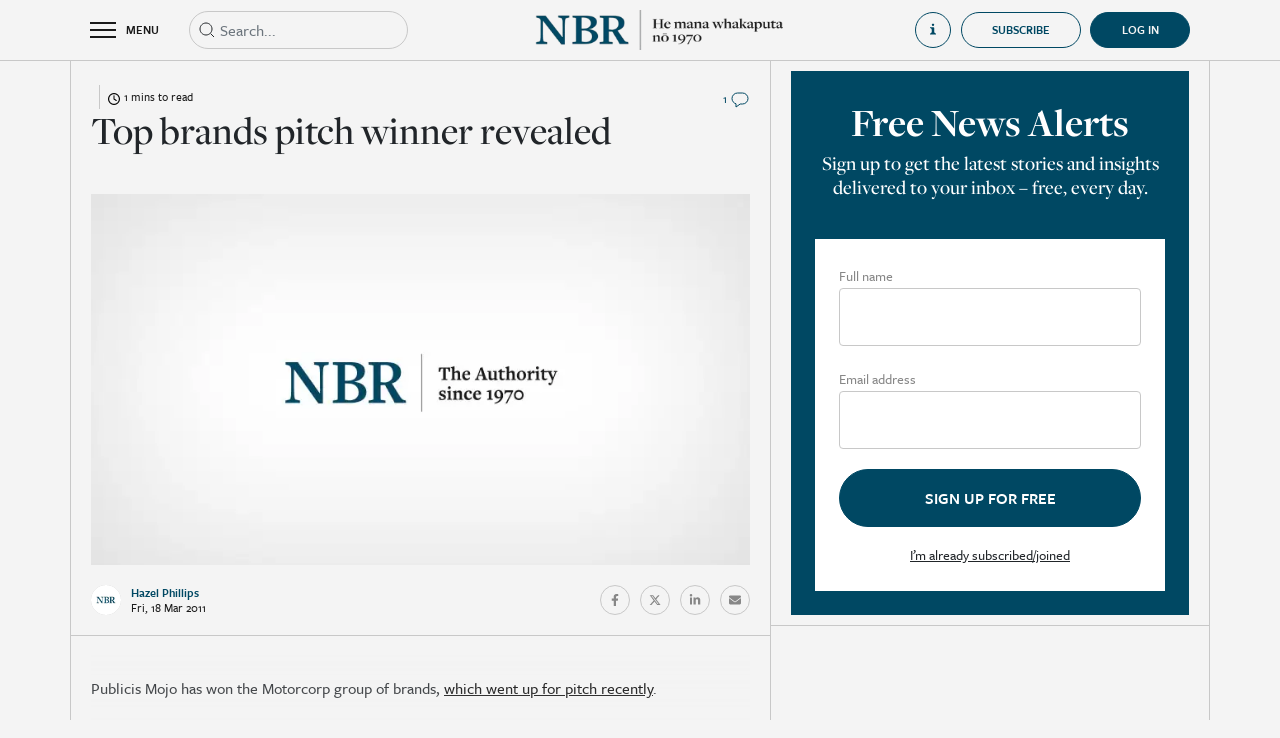

--- FILE ---
content_type: text/html; charset=utf-8
request_url: https://www.nbr.co.nz/top-brands-pitch-winner-revealed/
body_size: 11102
content:
<!DOCTYPE html>
<html lang="en-NZ">
<head>
<link rel="dns-prefetch" href="https://d2xgqyuql1olth.cloudfront.net" />
    <meta http-equiv="X-UA-Compatible" content="IE=edge">
    <meta name="viewport" content="width=device-width,initial-scale=1">
    <meta name="color-scheme" content="light">
    
    <meta name="generator" content="SilverStripe - https://www.silverstripe.org" />
<meta http-equiv="Content-Type" content="text/html; charset=utf-8" />
<meta name="description" content="Read premium business news, economic analysis, and market reporting from New Zealand’s most trusted business newsroom. Subscribe to support independent journalism." />
<link rel="canonical" href="https://www.nbr.co.nz/top-brands-pitch-winner-revealed/" />
<meta name="twitter:card" content="summary" />
<meta name="twitter:title" content="Top brands pitch winner revealed - NBR | Business news &amp; analysis | Independent, ad-free reporting" />
<meta name="twitter:description" content="Read premium business news, economic analysis, and market reporting from New Zealand’s most trusted business newsroom. Subscribe to support independent journalism." />
<meta property="og:type" content="article" />
<meta property="og:url" content="https://www.nbr.co.nz/top-brands-pitch-winner-revealed/" />
<meta property="og:title" content="Top brands pitch winner revealed - NBR | Business news &amp; analysis | Independent, ad-free reporting" />
<meta property="og:description" content="Read premium business news, economic analysis, and market reporting from New Zealand’s most trusted business newsroom. Subscribe to support independent journalism." />
<meta property="og:locale" content="en_NZ" />
<meta property="og:site_name" content="NBR | Business news &amp; analysis | Independent, ad-free reporting" />
<meta property="article:published_time" content="2022-04-25T10:52:49+00:00" />
<meta property="article:modification_time" content="2011-03-17T18:28:15+00:00" />
    <title>Top brands pitch winner revealed</title>
    <base href="https://www.nbr.co.nz/"><!--[if lte IE 6]></base><![endif]-->
    <link rel="shortcut icon" href="https://d2xgqyuql1olth.cloudfront.net/assets/Uploads/2022-05/NBR-favicon.jpeg"/>
    <meta name="apple-mobile-web-app-title" content="NBR">
    <link rel="apple-touch-icon" href="https://d2xgqyuql1olth.cloudfront.net/assets/Uploads/2024-05/appicon_8318.jpeg">
    <meta name="apple-itunes-app"
          content="app-id=1468998738, app-argument=/top-brands-pitch-winner-revealed/">
    <meta property="og:title" content="Top brands pitch winner revealed">
    <meta name="twitter:card" content="summary_large_image"/>
    
        <meta property="og:image" content="https://d2xgqyuql1olth.cloudfront.net/assets/Uploads/2024-05/nbr_placeholder_2899.jpeg">
        <meta property="twitter:image" content="https://d2xgqyuql1olth.cloudfront.net/assets/Uploads/2024-05/nbr_placeholder_2899.jpeg">
    
    <meta property="og:image:width" content="1200">
    <meta property="og:image:height" content="630">
    <style>
    :root {
        --maincolor: #004863;
    }
</style>

    
    <!-- Google Tag Manager -->
    <script>(function (w, d, s, l, i) {
        w[l] = w[l] || [];
        w[l].push({
            'gtm.start':
                new Date().getTime(), event: 'gtm.js'
        });
        var f = d.getElementsByTagName(s)[0],
            j = d.createElement(s), dl = l != 'dataLayer' ? '&l=' + l : '';
        j.async = true;
        j.src =
            'https://www.googletagmanager.com/gtm.js?id=' + i + dl;
        f.parentNode.insertBefore(j, f);
    })(window, document, 'script', 'dataLayer', 'GTM-TQ8F7Z8');
    </script>
    <!-- End Google Tag Manager -->


<link rel="stylesheet" type="text/css" href="https://cdn.jsdelivr.net/combine/npm/bootstrap@4.6.1/dist/css/bootstrap.min.css,npm/bootstrap-datepicker@1.9.0/dist/css/bootstrap-datepicker.min.css,npm/owl.carousel@2.3.4/dist/assets/owl.carousel.min.css,npm/daterangepicker@3.1.0/daterangepicker.css" />
<link rel="stylesheet" type="text/css" href="https://d2xgqyuql1olth.cloudfront.net/_resources/themes/nbr/css/audioplayer.css?m=1769022398" />
<link rel="stylesheet" type="text/css" href="https://d2xgqyuql1olth.cloudfront.net/_resources/themes/nbr/css/notify.style.css?m=1769022398" />
<link rel="stylesheet" type="text/css" href="https://d2xgqyuql1olth.cloudfront.net/_resources/themes/nbr/css/style.css?m=1769022398" />
<link rel="preload" href="https://use.typekit.net/top8lip.css" as="style" onload="this.onload=null;this.rel='stylesheet'">
    <noscript><link rel="stylesheet" href="https://use.typekit.net/top8lip.css"></noscript>
<link rel="preload" href="https://fonts.googleapis.com/icon?family=Material+Icons&display=swap" as="style" onload="this.onload=null;this.rel='stylesheet'">
    <noscript><link rel="stylesheet" href="https://fonts.googleapis.com/icon?family=Material+Icons&display=swap"></noscript>
<script src="https://quoteapi.com/lib/1.15.18/quoteapi.js" data-quoteapi="appID=072ab978d6d68b8b preload.enable=true"></script>
</head>
<body class="Article subscriber" onselectstart='return false;' oncopy="return false" onpaste="return false" oncut="return false"
      dir="ltr">


    <!-- Google Tag Manager (noscript) -->
    <noscript>
        <iframe src="https://www.googletagmanager.com/ns.html?id=GTM-TQ8F7Z8"
                height="0" width="0" style="display:none;visibility:hidden"></iframe>
    </noscript>
    <!-- End Google Tag Manager (noscript) -->



<div class="page-wrap">

<div class="page-overlay toggle-menu"></div>

    <div class="overlayGuide d-none">
        <div class="d-flex align-items-center justify-content-center h-100">
            <div style="width: 50vw; height: 50vh" class="position-relative">
                <div class="d-flex align-items-center justify-content-center">
                    <div class="d-flex justify-content-center align-items-center mb-3 close-nbr-guide">
                        <i class="material-icons" style="font-size: 40px; color: white">close</i>
                    </div>
                </div>
                <div class="iframe-wrapper embed-container position-relative h-100">
                    <iframe src="https://player.vimeo.com/video/740317225" id="howToGuideHomeVideo"
                            allow="autoplay; fullscreen" frameborder="0" webkitallowfullscreen mozallowfullscreen
                            allowfullscreen></iframe>
                </div>
            </div>
        </div>
    </div>

<div class="header-wrap">
    <header class="header">
        <div class="container">
            <div class="row align-items-center">
                <div class="col d-flex align-items-center">
                    <div class="toggle-menu header-toggle-menu d-flex align-items-center">
                        <div class="burger-container">
                            <div class="burger">
                                <div class="bar topBar"></div>
                                <div class="bar midBar"></div>
                                <div class="bar botBar"></div>
                            </div>
                        </div>
                        <span>MENU</span>
                    </div>
                    
                        
                        <div class="header-search position-relative">
                            <form action="https://www.nbr.co.nz/search" type="get" class="headerSearchForm">
                                <div class="input-wrap mb-0">
                                    <input type="text" name="q" class="form-control elasticAutocomplete expand-on-focus"
                                           placeholder="Search...">
                                </div>
                                <svg width="20px" height="20px" viewBox="0 0 20 20" version="1.1"
                                     xmlns="http://www.w3.org/2000/svg">
                                    <g id="Icons-/-Search" stroke="none" stroke-width="1" fill="none"
                                       fill-rule="evenodd"
                                       stroke-linejoin="round">
                                        <path
                                            d="M9,15 C12.3137085,15 15,12.3137085 15,9 C15,5.6862915 12.3137085,3 9,3 C5.6862915,3 3,5.6862915 3,9 C3,12.3137085 5.6862915,15 9,15 Z M17,17 L13.5,13.5"
                                            id="Combined-Shape" stroke="currentColor"></path>
                                    </g>
                                </svg>
                            </form>
                            <div class="w-100 position-absolute d-flex flex-column elasticAutocompleteResults"
                                 style="background-color: #f4f4f4; z-index: 10">

                            </div>
                        </div>
                    
                </div>
                <div class="col-auto">
                    <a href="https://www.nbr.co.nz/">
                        <div class="show-on-transparent">
                            <img src="https://d2xgqyuql1olth.cloudfront.net/assets/Uploads/2024-09/White-Te-Wiki-NBR-Logo-BOS.webp">
                        </div>
                        <img src="https://d2xgqyuql1olth.cloudfront.net/assets/Uploads/2024-09/Short-Te-Wiki-NBR-Mast-head-2.webp">
                    </a>
                </div>
                <div class="col d-none d-xl-flex align-items-center justify-content-end">
                    
                        <div
                            class="open-how-to-guide d-flex align-items-center justify-content-start">
                            <div class="d-flex align-items-center">
                                <svg width="20" height="20" viewBox="0 0 20 20" fill="currentColor"
                                     xmlns="http://www.w3.org/2000/svg">
                                    <path
                                        d="M5 7V8.5C5 8.5 7.85714 8.5 7.85714 11.5V14.5C7.85714 17.5 5 17.5 5 17.5V19H15V17.5C15 17.5 12 17.5 12 14.5V8.5C12 7.75 11.2857 7 10.5714 7H5Z"
                                        fill="currentColor"/>
                                    <circle cx="10" cy="3" r="2" fill="currentColor"/>
                                </svg>
                                <span class="ml-3">How to guide</span>
                            </div>
                        </div>
                    
                    
                        
                            <a href="https://www.nbr.co.nz/subscriptions?promoId=1">
    <button
        class="btn nbr-btn">
        Subscribe
    </button>
</a>

                        
                    
                    <div style="margin-left: 9px"
                         >
                        
                            <a href="Security/login?BackURL=/top-brands-pitch-winner-revealed/"
                               class="d-flex align-items-center justify-content-center user-collapsible-icon-login active">
                                <div class="d-flex align-items-center">
                                    <span>Log in</span>
                                </div>
                            </a>
                        
                    </div>
                </div>
                <div class="col d-flex d-xl-none align-items-center justify-content-end">
                    
                </div>
            </div>
        </div>
        <div class="header-menu">
            <div class="inner">
                <div class="container-fluid mobile-search d-xl-none">
                    <div class="d-flex">
                        <div class="header-search position-relative d-block">
                            <form action="https://www.nbr.co.nz/search" type="get" class="headerSearchForm">
                                <div class="input-wrap mb-0">
                                    <input type="text" name="q" class="form-control elasticAutocomplete"
                                           placeholder="Search...">
                                </div>
                                <svg width="20px" height="20px" viewBox="0 0 20 20" version="1.1"
                                     xmlns="http://www.w3.org/2000/svg">
                                    <g id="Icons-/-Search" stroke="none" stroke-width="1" fill="none"
                                       fill-rule="evenodd" stroke-linejoin="round">
                                        <path
                                            d="M9,15 C12.3137085,15 15,12.3137085 15,9 C15,5.6862915 12.3137085,3 9,3 C5.6862915,3 3,5.6862915 3,9 C3,12.3137085 5.6862915,15 9,15 Z M17,17 L13.5,13.5"
                                            id="Combined-Shape" stroke="currentColor"></path>
                                    </g>
                                </svg>
                            </form>
                        </div>
                        <div class="col-auto px-0">
                            <div
                                class="open-how-to-guide d-flex align-items-center justify-content-start">
                                <div class="d-flex align-items-center">
                                    <svg width="20" height="20" viewBox="0 0 20 20" fill="none"
                                         xmlns="http://www.w3.org/2000/svg">
                                        <path
                                            d="M5 7V8.5C5 8.5 7.85714 8.5 7.85714 11.5V14.5C7.85714 17.5 5 17.5 5 17.5V19H15V17.5C15 17.5 12 17.5 12 14.5V8.5C12 7.75 11.2857 7 10.5714 7H5Z"
                                            fill="currentColor"/>
                                        <circle cx="10" cy="3" r="2" fill="currentColor"/>
                                    </svg>
                                    <span class="ml-3">How to guide</span>
                                </div>
                            </div>
                        </div>
                        
                    </div>
                </div>
                <div class="container-fluid d-flex justify-content-center homeLinkTopContainer">
                    <div class="container">
                        <a href="home" class="d-flex justify-content-start align-items-center noHoverLink">
                            <svg width="14" height="14" viewBox="0 0 14 14" fill="none"
                                 xmlns="http://www.w3.org/2000/svg">
                                <g id="Icons-/-Home">
                                    <path id="Rectangle" fill-rule="evenodd" clip-rule="evenodd"
                                          d="M1.3999 5.40002L6.9999 1.40002L12.5999 5.40002V12.6H8.5999V7.80002H5.3999V12.6H1.3999V5.40002Z"
                                          fill="currentColor" stroke="currentColor" stroke-linejoin="round"/>
                                </g>
                            </svg>
                            <span class="ml-2">Home</span>
                        </a>
                    </div>
                </div>
                <div class="container-fluid d-flex justify-content-center headerLinkTileTopContainer">
                    <div class="container d-flex py-3 px-0">
                        
                            <a class="headerLinkTileContainer pt-3 pt-md-0 " href="the-nbr-list?utm_source=nbr.co.nz&amp;utm_medium=hamburger&amp;utm_campaign=hamburger&amp;utm_content=TheNBRListButton">
                                <div>
                                    <div class="headerLinkTile d-flex justify-content-start align-items-end"
                                         style="background: linear-gradient(0deg, rgba(0, 0, 0, 0.50) 0%, rgba(0, 0, 0, 0.50) 100%), url(https://d2xgqyuql1olth.cloudfront.net/assets/Uploads/2023-08/0e822d51c88fd432b845660d11b46dd1.jpeg), lightgray; background-position: center; background-size: cover">
                                        <span>The NBR Rich List</span>
                                    </div>
                                </div>
                            </a>
                        
                            <a class="headerLinkTileContainer pt-3 pt-md-0 " href="marketplace?utm_source=nbr.co.nz&amp;utm_medium=hamburger&amp;utm_campaign=hamburger&amp;utm_content=MarketplaceButton">
                                <div>
                                    <div class="headerLinkTile d-flex justify-content-start align-items-end"
                                         style="background: linear-gradient(0deg, rgba(0, 0, 0, 0.50) 0%, rgba(0, 0, 0, 0.50) 100%), url(https://d2xgqyuql1olth.cloudfront.net/assets/Uploads/2023-08/d9136153abd8a8f8887cbc49dfa30e40.jpeg), lightgray; background-position: center; background-size: cover">
                                        <span>NBR Marketplace</span>
                                    </div>
                                </div>
                            </a>
                        
                            <a class="headerLinkTileContainer pt-3 pt-md-0 " href="nbr-view?utm_source=nbr.co.nz&amp;utm_medium=hamburger&amp;utm_campaign=hamburger&amp;utm_content=NBRVideoButton">
                                <div>
                                    <div class="headerLinkTile d-flex justify-content-start align-items-end"
                                         style="background: linear-gradient(0deg, rgba(0, 0, 0, 0.50) 0%, rgba(0, 0, 0, 0.50) 100%), url(https://d2xgqyuql1olth.cloudfront.net/assets/Uploads/2023-08/48ee34a66a386344cd164870c3eea506.jpeg), lightgray; background-position: center; background-size: cover">
                                        <span>NBR Video</span>
                                    </div>
                                </div>
                            </a>
                        
                    </div>
                </div>
                
                    <div class="menu-items">
                        <div class="container">
                            <div class="row">
                                
                                    <div class="col-xl-4 item-group">
                                        <h3 class="size-3">Categories</h3>
                                        <div class="row">
                                            
                                            
                                                
                                                    <a href="/business/" class="col-6">
                                                        <span>General Business</span>
                                                    </a>
                                                
                                                    <a href="/investment/" class="col-6">
                                                        <span>Investment</span>
                                                    </a>
                                                
                                                    <a href="/economics/" class="col-6">
                                                        <span>Economics</span>
                                                    </a>
                                                
                                                    <a href="/te-ao-maori/" class="col-6">
                                                        <span>Te Ao Māori</span>
                                                    </a>
                                                
                                                    <a href="/politics/" class="col-6">
                                                        <span>Politics</span>
                                                    </a>
                                                
                                                    <a href="/infrastructure/" class="col-6">
                                                        <span>Infrastructure</span>
                                                    </a>
                                                
                                                    <a href="/australia/" class="col-6">
                                                        <span>Australia</span>
                                                    </a>
                                                
                                                    <a href="/tech/" class="col-6">
                                                        <span>Tech &amp; Innovation</span>
                                                    </a>
                                                
                                                    <a href="/finance/" class="col-6">
                                                        <span>Finance</span>
                                                    </a>
                                                
                                                    <a href="/law/" class="col-6">
                                                        <span>Law</span>
                                                    </a>
                                                
                                                    <a href="/professional-services/" class="col-6">
                                                        <span>Professional Services</span>
                                                    </a>
                                                
                                                    <a href="/primary-industries/" class="col-6">
                                                        <span>Primary Industries</span>
                                                    </a>
                                                
                                                    <a href="/retail/" class="col-6">
                                                        <span>Retail</span>
                                                    </a>
                                                
                                                    <a href="/property/" class="col-6">
                                                        <span>Property</span>
                                                    </a>
                                                
                                                    <a href="/deals/" class="col-6">
                                                        <span>Deals</span>
                                                    </a>
                                                
                                                    <a href="/marketing-and-media/" class="col-6">
                                                        <span>Marketing &amp; Media</span>
                                                    </a>
                                                
                                                    <a href="/tourism/" class="col-6">
                                                        <span>Tourism</span>
                                                    </a>
                                                
                                                    <a href="/energy/" class="col-6">
                                                        <span>Energy</span>
                                                    </a>
                                                
                                                    <a href="/luxury-property/" class="col-6">
                                                        <span>Luxury Property</span>
                                                    </a>
                                                
                                                    <a href="/nz-aviation-news/" class="col-6">
                                                        <span>Aviation News</span>
                                                    </a>
                                                
                                                    <a href="/comings-and-goings/" class="col-6">
                                                        <span>Comings &amp; Goings</span>
                                                    </a>
                                                
                                                
                                            
                                        </div>
                                    </div>
                                
                                    <div class="col-xl-4 item-group">
                                        <h3 class="size-3">Analysis</h3>
                                        <div class="row">
                                            
                                                <a href="https://www.nbr.co.nz/category/analysis" class="col-6">
                                                    <span>All</span>
                                                </a>
                                            
                                            
                                                
                                                    <a href="/economy-matters/" class="col-6">
                                                        <span>Economy Matters</span>
                                                    </a>
                                                
                                                    <a href="/edwards-on-politics/" class="col-6">
                                                        <span>Edwards on Politics</span>
                                                    </a>
                                                
                                                    <a href="/hunters-corner/" class="col-6">
                                                        <span>Hunter’s Corner</span>
                                                    </a>
                                                
                                                    <a href="/last-word/" class="col-6">
                                                        <span>Last Word</span>
                                                    </a>
                                                
                                                    <a href="/margin-call/" class="col-6">
                                                        <span>Margin Call</span>
                                                    </a>
                                                
                                                    <a href="/on-the-money/" class="col-6">
                                                        <span>On the Money</span>
                                                    </a>
                                                
                                                    <a href="/shoeshine/" class="col-6">
                                                        <span>Shoeshine</span>
                                                    </a>
                                                
                                                    <a href="/underarm/" class="col-6">
                                                        <span>Underarm</span>
                                                    </a>
                                                
                                                    <a href="/nbr-focus/" class="col-6">
                                                        <span>NBR Focus</span>
                                                    </a>
                                                
                                                
                                            
                                        </div>
                                    </div>
                                
                                    <div class="col-xl-4 item-group">
                                        <h3 class="size-3">Featured</h3>
                                        <div class="row">
                                            
                                            
                                                
                                                    <a href="marketplace" class="col-6">
                                                        <span>NBR Marketplace</span>
                                                    </a>
                                                
                                                    <a href="https://www.nbr.co.nz/local-edge/" class="col-6">
                                                        <span>Local Edge</span>
                                                    </a>
                                                
                                                    <a href="nbr-view" class="col-6">
                                                        <span>NBR Video</span>
                                                    </a>
                                                
                                                    <a href="toil-and-trouble" class="col-6">
                                                        <span>Toil &amp; Trouble</span>
                                                    </a>
                                                
                                                    <a href="beehive-banter" class="col-6">
                                                        <span>Beehive Banter</span>
                                                    </a>
                                                
                                                    <a href="morning-brew" class="col-6">
                                                        <span>Morning Brew</span>
                                                    </a>
                                                
                                                    <a href="dollars-and-sense" class="col-6">
                                                        <span>Dollars &amp; Sense</span>
                                                    </a>
                                                
                                                    <a href="entrepreneurs" class="col-6">
                                                        <span>Entrepreneurs</span>
                                                    </a>
                                                
                                                    <a href="https://www.nbr.co.nz/the-grind/" class="col-6">
                                                        <span>The Grind</span>
                                                    </a>
                                                
                                                    <a href="market-outlook" class="col-6">
                                                        <span>Market Outlook</span>
                                                    </a>
                                                
                                                    <a href="https://www.nbr.co.nz/executive-health/" class="col-6">
                                                        <span>Executive Health</span>
                                                    </a>
                                                
                                                    <a href="https://www.nbr.co.nz/market-review" class="col-6">
                                                        <span>Market Review</span>
                                                    </a>
                                                
                                                    <a href="https://www.nbr.co.nz/students-say/" class="col-6">
                                                        <span>Students’ Say</span>
                                                    </a>
                                                
                                                    <a href="the-nbr-podcast" class="col-6">
                                                        <span>The NBR Podcast</span>
                                                    </a>
                                                
                                                    <a href="category/opinion-archive" class="col-6">
                                                        <span>Opinion (Archive)</span>
                                                    </a>
                                                
                                                    <a href="nbr-radar" class="col-6">
                                                        <span>NBR Radar (Archive)</span>
                                                    </a>
                                                
                                                    <a href="private-bin-2" class="col-6">
                                                        <span>Private Bin</span>
                                                    </a>
                                                
                                                    <a href="nz-aviation-news-back-issues" class="col-6">
                                                        <span>NZ Aviation News (Archive)</span>
                                                    </a>
                                                
                                                    <a href="the-nbr-list/archive" class="col-6">
                                                        <span>NBR Rich List (Archive)</span>
                                                    </a>
                                                
                                                    <a href="your-business" class="col-6">
                                                        <span>Your Business</span>
                                                    </a>
                                                
                                                    <a href="audio-articles" class="col-6">
                                                        <span>Audio Articles</span>
                                                    </a>
                                                
                                                    <a href="the-nbr-list" class="col-6">
                                                        <span>The NBR Rich List</span>
                                                    </a>
                                                
                                            
                                        </div>
                                    </div>
                                
                                
                                    
                                
                            </div>
                        </div>
                    </div>
                
            </div>
        </div>
    </header>
</div>

    



    
    


<input type="hidden" value="13168" class="article-id">

    

<div class="container page-article">
    <div class="row section-row">

        
        <div class="col section">
            <div class="before-article-content pt-4">
                <div class="row align-items-center justify-content-between row-category">
                    <div
                        class="d-flex align-items-center col-auto">
                        <a href="" class="text-category"></a>
                        <div class="time-to-read d-flex justify-content-center align-items-center ml-2 pl-2">
                            <div>
                                <svg xmlns="http://www.w3.org/2000/svg" viewBox="0 0 512 512">
                                    <path
                                        d="M464 256A208 208 0 1 1 48 256a208 208 0 1 1 416 0zM0 256a256 256 0 1 0 512 0A256 256 0 1 0 0 256zM232 120V256c0 8 4 15.5 10.7 20l96 64c11 7.4 25.9 4.4 33.3-6.7s4.4-25.9-6.7-33.3L280 243.2V120c0-13.3-10.7-24-24-24s-24 10.7-24 24z"/>
                                </svg>
                            </div>
                            <span class="pl-1">
                                1 mins to read
                            </span>
                        </div>
                    </div>
                    <div class="col-auto d-flex align-items-center">
                        
    <a href="/top-brands-pitch-winner-revealed/#comments">
        
            <span class="size-7">1</span>
        
        <img src="https://d2xgqyuql1olth.cloudfront.net/_resources/themes/nbr/../../../svg/svgcolor/comment.svg">
    </a>




                    </div>
                </div>
                <h1 class="size-2">Top brands pitch winner revealed</h1>
                <p class="text-description"><br />
</p>
                
                    <!-- 13168 , ,  ,  -->

    <div class="frame landscape embed-container">
        
            
                <div class="bg-holder" style="background-image:url('https://d2xgqyuql1olth.cloudfront.net/assets/Uploads/2024-05/nbr_placeholder_2899.jpeg');"></div>
            
        
    </div>


                
                
                <div class="d-flex align-items-center justify-content-between flex-column flex-sm-row">
                    
                        <div class="journalist-info">
                            <div class="d-flex align-items-center">
                                <div class="frame circle ">
    <div class="bg-holder"
         style="background-image:url('https://d2xgqyuql1olth.cloudfront.net/assets/Uploads/2024-05/NBR-profile_7559.jpeg');"></div>

</div>
<div>
    <span class="d-block journalist-name">Hazel Phillips<br /></span>
    <span class="d-block date-small">Fri, 18 Mar 2011</span>
</div>

                            </div>
                        </div>
                    
                    <div class="article-share pb-3 pb-sm-0">
                        <div class="d-flex align-items-center">
                            
                                
                            
                            <a href="https://www.facebook.com/sharer/sharer.php?u=https://www.nbr.co.nz/top-brands-pitch-winner-revealed/"
                               class="social-round d-flex align-items-center justify-content-center" target="_blank">
                                <svg aria-hidden="true" focusable="false" data-prefix="fab" data-icon="facebook-f"
                                     class="svg-inline--fa fa-facebook-f fa-w-10" role="img"
                                     xmlns="http://www.w3.org/2000/svg" viewBox="0 0 320 512">
                                    <path fill="currentColor"
                                          d="M279.14 288l14.22-92.66h-88.91v-60.13c0-25.35 12.42-50.06 52.24-50.06h40.42V6.26S260.43 0 225.36 0c-73.22 0-121.08 44.38-121.08 124.72v70.62H22.89V288h81.39v224h100.17V288z"></path>
                                </svg>
                            </a>
                            <a href="https://twitter.com/intent/tweet?text=https://www.nbr.co.nz/top-brands-pitch-winner-revealed/"
                               class="social-round d-flex align-items-center justify-content-center" target="_blank">
                                <svg aria-hidden="true" focusable="false" data-prefix="fab" data-icon="twitter"
                                     class="svg-inline--fa fa-twitter fa-w-16" role="img" xmlns="http://www.w3.org/2000/svg"
                                     viewBox="0 0 512 512">
                                    <path fill="currentColor"
                                          d="M389.2 48h70.6L305.6 224.2 487 464H345L233.7 318.6 106.5 464H35.8L200.7 275.5 26.8 48H172.4L272.9 180.9 389.2 48zM364.4 421.8h39.1L151.1 88h-42L364.4 421.8z"></path>
                                </svg>
                            </a>
                            <a href="https://www.linkedin.com/shareArticle?url=https://www.nbr.co.nz/top-brands-pitch-winner-revealed/"
                               class="social-round d-flex align-items-center justify-content-center" target="_blank">
                                <svg aria-hidden="true" focusable="false" data-prefix="fab" data-icon="linkedin-in"
                                     class="svg-inline--fa fa-linkedin-in fa-w-14" role="img"
                                     xmlns="http://www.w3.org/2000/svg" viewBox="0 0 448 512">
                                    <path fill="currentColor"
                                          d="M100.28 448H7.4V148.9h92.88zM53.79 108.1C24.09 108.1 0 83.5 0 53.8a53.79 53.79 0 0 1 107.58 0c0 29.7-24.1 54.3-53.79 54.3zM447.9 448h-92.68V302.4c0-34.7-.7-79.2-48.29-79.2-48.29 0-55.69 37.7-55.69 76.7V448h-92.78V148.9h89.08v40.8h1.3c12.4-23.5 42.69-48.3 87.88-48.3 94 0 111.28 61.9 111.28 142.3V448z"></path>
                                </svg>
                            </a>
                            <a href="mailto:?subject=Top brands pitch winner revealed&body=https://www.nbr.co.nz/top-brands-pitch-winner-revealed/"
                               class="social-round d-flex align-items-center justify-content-center" target="_blank">
                                <svg xmlns="http://www.w3.org/2000/svg" viewBox="0 0 512 512">
                                    <!--! Font Awesome Pro 6.1.1 by @fontawesome - https://fontawesome.com License - https://fontawesome.com/license (Commercial License) Copyright 2022 Fonticons, Inc. -->
                                    <path fill="currentColor"
                                          d="M464 64C490.5 64 512 85.49 512 112C512 127.1 504.9 141.3 492.8 150.4L275.2 313.6C263.8 322.1 248.2 322.1 236.8 313.6L19.2 150.4C7.113 141.3 0 127.1 0 112C0 85.49 21.49 64 48 64H464zM217.6 339.2C240.4 356.3 271.6 356.3 294.4 339.2L512 176V384C512 419.3 483.3 448 448 448H64C28.65 448 0 419.3 0 384V176L217.6 339.2z"/>
                                </svg>
                            </a>
                            
                                
                            
                        </div>
                    </div>
                </div>
            </div>
            
        
        <div class="d-block d-xl-none key-points-top-border">
            

        </div>
        <div class="row article-content styled-content pb-4">
            <div class="col-12">
                
                    <p>
	Publicis Mojo has won the Motorcorp group of brands, <a href="http://www.nbr.co.nz/article/hold-til-monday-special-group-loses-account-portfolio-top-brands-goes-pitch-hp-p-86959" target="_blank">which went up for pitch recently</a>.</p>
<p>
	Its sister media arm ZenithOptimedia has won the media buying.</p>
<p>
	The win covers all brands: Jaguar, Land Rover, Range Rover, Renault, and Volvo.</p>
<p>
	It won against Shine, incumbent River and</p>
                
                
                    
                        <div class="paywall-wrap text-center">
    
        <div class="text-center">
            <h4 class="size-4">Want to read more? It's easy.</h4>
            <h2 class="size-2">Choose your subscription</h2>
        </div>
        
            <h5 class="size-5">Already have an account? <a href="https://www.nbr.co.nz/Security/login?BackURL=/top-brands-pitch-winner-revealed/">Login</a></h5>
        
        
            <div class="products-tab">
                <div class="product-list is-active">
                    <div class="d-lg-flex flex-wrap justify-content-center products pt-4">
                        
                            
                        
                            
                        
                            
                        
                            
                                <div class="item">
                                    <div class="item-wrapper m-0 p-0 d-flex flex-column justify-content-between h-full">
                                        <div class="top mb-0">
                                            <h4 class="size-4">Smartphone Only Subscription</h4>
                                            
                                                <h4 class="size-4 price">NZ$29.95 / monthly</h4>
                                            
                                        </div>
                                        <div>
                                            <button class="nbr-btn nbr-btn-blue size-7 subscribe" type="button"
                                                    productID="3">
                                                <span>Subscribe Now</span>
                                            </button>
                                        </div>

                                    </div>
                                </div>
                            
                        
                            
                                <div class="item">
                                    <div class="item-wrapper m-0 p-0 d-flex flex-column justify-content-between h-full">
                                        <div class="top mb-0">
                                            <h4 class="size-4">Monthly Premium Online Subscription</h4>
                                            
                                                <h4 class="size-4 price">NZ$49.95 / monthly</h4>
                                            
                                        </div>
                                        <div>
                                            <button class="nbr-btn nbr-btn-blue size-7 subscribe" type="button"
                                                    productID="2">
                                                <span>Subscribe Now</span>
                                            </button>
                                        </div>

                                    </div>
                                </div>
                            
                        
                            
                                <div class="item">
                                    <div class="item-wrapper m-0 p-0 d-flex flex-column justify-content-between h-full">
                                        <div class="top mb-0">
                                            <h4 class="size-4">Smartphone Only Annual Subscription</h4>
                                            
                                                <h4 class="size-4 price">NZ$299.00 / yearly</h4>
                                            
                                        </div>
                                        <div>
                                            <button class="nbr-btn nbr-btn-blue size-7 subscribe" type="button"
                                                    productID="17">
                                                <span>Subscribe Now</span>
                                            </button>
                                        </div>

                                    </div>
                                </div>
                            
                        
                            
                                <div class="item">
                                    <div class="item-wrapper m-0 p-0 d-flex flex-column justify-content-between h-full">
                                        <div class="top mb-0">
                                            <h4 class="size-4">Yearly Premium Online Subscription</h4>
                                            
                                                <h4 class="size-4 price">NZ$499.00 / yearly</h4>
                                            
                                        </div>
                                        <div>
                                            <button class="nbr-btn nbr-btn-blue size-7 subscribe" type="button"
                                                    productID="1">
                                                <span>Subscribe Now</span>
                                            </button>
                                        </div>

                                    </div>
                                </div>
                            
                        
                    </div>
                </div>
                <div class="product-list">
                    <div class="row justify-content-center products">
                        
                            <div class="group-item col-12 col-xl-5">
                                <h4 class="size-4">Premium Group Membership 10 Users</h4>
                                <h4 class="size-4 price">NZ$385<small>+GST</small> / monthly</h4>
                                <span class="styled-content">$38.5 per user - Pay by monthly
                                    credit card debit</span>
                                <div>
                                    <button class="nbr-btn nbr-btn-blue size-7 subscribe" type="button" productID="4">
                                        <span>Subscribe Now</span>
                                    </button>
                                </div>
                            </div>
                        
                            <div class="group-item col-12 col-xl-5">
                                <h4 class="size-4">Premium Group Membership 20 Users</h4>
                                <h4 class="size-4 price">NZ$660<small>+GST</small> / monthly</h4>
                                <span class="styled-content">$33 per user - Pay by monthly
                                    credit card debit</span>
                                <div>
                                    <button class="nbr-btn nbr-btn-blue size-7 subscribe" type="button" productID="5">
                                        <span>Subscribe Now</span>
                                    </button>
                                </div>
                            </div>
                        
                            <div class="group-item col-12 col-xl-5">
                                <h4 class="size-4">Premium Group Membership 50 Users</h4>
                                <h4 class="size-4 price">NZ$1375<small>+GST</small> / monthly</h4>
                                <span class="styled-content">$27.5 per user - Pay by monthly
                                    credit card debit</span>
                                <div>
                                    <button class="nbr-btn nbr-btn-blue size-7 subscribe" type="button" productID="6">
                                        <span>Subscribe Now</span>
                                    </button>
                                </div>
                            </div>
                        
                            <div class="group-item col-12 col-xl-5">
                                <h4 class="size-4">Premium Group Membership 100 Users</h4>
                                <h4 class="size-4 price">NZ$2100<small>+GST</small> / monthly</h4>
                                <span class="styled-content">$21 per user - Pay by monthly
                                    credit card debit</span>
                                <div>
                                    <button class="nbr-btn nbr-btn-blue size-7 subscribe" type="button" productID="7">
                                        <span>Subscribe Now</span>
                                    </button>
                                </div>
                            </div>
                        
                    </div>
                </div>
                <div class="product-list">
                    <div class="d-md-flex justify-content-center products">
                        
                            <div class="item">
                                <h4 class="size-4">Yearly Premium Online Subscription + NBR Marketplace</h4>
                                <h4 class="size-4 price">NZ$999.00 / yearly</h4>
                                <div>
                                    <button class="nbr-btn nbr-btn-blue size-7 subscribe" type="button" productID="8">
                                        <span>Subscribe Now</span>
                                    </button>
                                </div>
                            </div>
                        
                    </div>
                </div>
            </div>
            <div class="row products-tab-switch align-items-center justify-content-center size-7">
                <div class="tab-item is-active">
                    <span>Individual</span>
                </div>
                <div class="tab-item">
                    <span>Group membership</span>
                </div>
                <div class="tab-item">
                    <span>NBR Marketplace</span>
                </div>
            </div>
            


    
        <div
            class="free-trial-ad-block products row text-center py-4">
            <div class="col-12">
                <h3 class="size-3 bold">Student</h3>
                <div class="pt-3">
                    <span class="size-6">Exclusive FREE offer for uni students studying at a New Zealand university (valued at $499).</span>
                </div>
                <div class="pt-3">
                    <a href="https://www.nbr.co.nz/student-access">
                        <button class="nbr-btn nbr-btn-blue subscribe" type="button" style="width: 150px" productId="16">
                            <span>Start Now</span>
                        </button>
                    </a>
                </div>
                <div class="pt-4">
                    <a href="terms-and-conditions#student-subscription" target="_blank" class="size-7">View terms and conditions.</a>
                </div>
            </div>
        </div>
    


        
    
</div>

<form method="post" action="https://www.nbr.co.nz/checkout" class="subscribe-form-hidden">
    <input type="hidden" name="productID">
</form>

                    
                

                
                    
                        <div class="content-end-journalist">
                            <div class="d-flex align-items-center justify-content-between">
                                <div class="journalist-info">
                                    <div class="d-flex align-items-center">
                                        <div class="frame circle ">
    <div class="bg-holder"
         style="background-image:url('https://d2xgqyuql1olth.cloudfront.net/assets/Uploads/2024-05/NBR-profile_7559.jpeg');"></div>

</div>
<div>
    <span class="d-block journalist-name">Hazel Phillips<br /></span>
    <span class="d-block date-small">Fri, 18 Mar 2011</span>
</div>

                                    </div>
                                </div>
                            </div>
                        </div>
                    
                
            </div>
        </div>
        <div class="row article-copyright">
            <div class="col-12 size-6">
                <span>&copy; All content copyright NBR. Do not reproduce in any form without permission, even if you have a paid subscription.</span>
            </div>
        </div>
        
            
                <div class="row tags">
                    <div class="col-12 section-header">
                        <span>Tags</span>
                    </div>
                    <div class="col-12 d-flex flex-wrap size-7">
                        
                            <a href="https://www.nbr.co.nz/search?q=publicis mojo&tagsOnly=1" class="item">
                                <span>publicis mojo</span>
                            </a>
                        
                            <a href="https://www.nbr.co.nz/search?q=ZenithOptimedia&tagsOnly=1" class="item">
                                <span>ZenithOptimedia</span>
                            </a>
                        
                            <a href="https://www.nbr.co.nz/search?q=motorcorp&tagsOnly=1" class="item">
                                <span>motorcorp</span>
                            </a>
                        
                    </div>
                </div>
            
        
        <div class="d-xl-none">
            
<div class="row section free-news-alerts-wrap  d-none">
    <div class="col-12">
        <div class="free-news-alerts">
            
            <h3 class="size-2">Free News Alerts</h3>
            <p>Sign up to get the latest stories and insights delivered to your inbox – free, every day.</p>
            <form action="">
                <div class="input-wrap">
                    <label>Full name</label>
                    <input type="text" class="form-control required" name="fullName" required>
                </div>
                <div class="input-wrap">
                    <label>Email address</label>
                    <input type="email" class="form-control required" name="emailAddress" required>
                </div>
                <button class="nbr-btn nbr-btn-blue" type="submit">
                    <div class="spinner-border"></div>
                    <span>Sign up for free</span>
                </button>
                <div class="d-flex justify-content-center">
                    <div class="already-subscribed">I’m already subscribed/joined</div>
                </div>
            </form>
        </div>
    </div>
</div>

        </div>
        
            <div class="row d-xl-none">
                <div class="col-12 section article-related-articles" style="border: 0;">
                    
                    <!-- /RELATED ARTICLES -->
                </div>
            </div>
        
        
    </div>
        <div
            class="col-auto section article-related-articles d-none d-xl-block sticky">
            
<div class="row section free-news-alerts-wrap  d-none">
    <div class="col-12">
        <div class="free-news-alerts">
            
            <h3 class="size-2">Free News Alerts</h3>
            <p>Sign up to get the latest stories and insights delivered to your inbox – free, every day.</p>
            <form action="">
                <div class="input-wrap">
                    <label>Full name</label>
                    <input type="text" class="form-control required" name="fullName" required>
                </div>
                <div class="input-wrap">
                    <label>Email address</label>
                    <input type="email" class="form-control required" name="emailAddress" required>
                </div>
                <button class="nbr-btn nbr-btn-blue" type="submit">
                    <div class="spinner-border"></div>
                    <span>Sign up for free</span>
                </button>
                <div class="d-flex justify-content-center">
                    <div class="already-subscribed">I’m already subscribed/joined</div>
                </div>
            </form>
        </div>
    </div>
</div>

            
            

            
            <!-- /RELATED ARTICLES -->
            
            
        </div>
    </div>
</div>

    <div class="d-none dataLayerArticleViewNotification">
        <div class="articleTitle">Top brands pitch winner revealed</div>
        <div class="articleCategories"></div>
        <div class="articleId">13168</div>
        <div class="isTeaser">true</div>
    </div>

</div>

    <footer class="footer">
        <div class="container">
            <div class="footer-menu">
                <div class="row align-items-center">
                    <div class="col d-none d-xl-block">
                        <a href="https://www.nbr.co.nz/subscriptions" class="btn nbr-btn nbr-btn-white size-7">
                            <span>Subscribe</span>
                        </a>
                    </div>
                    <div class="col-auto">
                        <a href="https://www.nbr.co.nz/">
                            <img src="https://d2xgqyuql1olth.cloudfront.net/assets/Uploads/2024-09/White-Te-Wiki-NBR-Logo-BOS.webp">
                        </a>
                    </div>
                    <div class="col d-flex align-items-center justify-content-end">
                        <a href="https://www.facebook.com/NBROnline/"
                           class="social-round d-flex align-items-center justify-content-center" target="_blank">
                            <svg aria-hidden="true" focusable="false" data-prefix="fab" data-icon="facebook-f"
                                 class="svg-inline--fa fa-facebook-f fa-w-10" role="img"
                                 xmlns="http://www.w3.org/2000/svg"
                                 viewBox="0 0 320 512">
                                <path fill="currentColor"
                                      d="M279.14 288l14.22-92.66h-88.91v-60.13c0-25.35 12.42-50.06 52.24-50.06h40.42V6.26S260.43 0 225.36 0c-73.22 0-121.08 44.38-121.08 124.72v70.62H22.89V288h81.39v224h100.17V288z"></path>
                            </svg>
                        </a>
                        <a href="https://twitter.com/TheNBR"
                           class="social-round d-flex align-items-center justify-content-center" target="_blank">
                            <svg aria-hidden="true" focusable="false" data-prefix="fab" data-icon="twitter"
                                 class="svg-inline--fa fa-twitter fa-w-16" role="img" xmlns="http://www.w3.org/2000/svg"
                                 viewBox="0 0 512 512"><!--!Font Awesome Free 6.7.2 by @fontawesome - https://fontawesome.com License - https://fontawesome.com/license/free Copyright 2025 Fonticons, Inc.-->
                                <path fill="currentColor"
                                      d="M389.2 48h70.6L305.6 224.2 487 464H345L233.7 318.6 106.5 464H35.8L200.7 275.5 26.8 48H172.4L272.9 180.9 389.2 48zM364.4 421.8h39.1L151.1 88h-42L364.4 421.8z"/>
                            </svg>
                        </a>
                        <a href="https://www.linkedin.com/company/national-business-review"
                           class="social-round d-flex align-items-center justify-content-center" target="_blank">
                            <svg aria-hidden="true" focusable="false" data-prefix="fab" data-icon="linkedin-in"
                                 class="svg-inline--fa fa-linkedin-in fa-w-14" role="img"
                                 xmlns="http://www.w3.org/2000/svg"
                                 viewBox="0 0 448 512">
                                <path fill="currentColor"
                                      d="M100.28 448H7.4V148.9h92.88zM53.79 108.1C24.09 108.1 0 83.5 0 53.8a53.79 53.79 0 0 1 107.58 0c0 29.7-24.1 54.3-53.79 54.3zM447.9 448h-92.68V302.4c0-34.7-.7-79.2-48.29-79.2-48.29 0-55.69 37.7-55.69 76.7V448h-92.78V148.9h89.08v40.8h1.3c12.4-23.5 42.69-48.3 87.88-48.3 94 0 111.28 61.9 111.28 142.3V448z"></path>
                            </svg>
                        </a>
                    </div>
                </div>
                <hr>
                <div class="row menu-items size-6">
                    
                        <div class="col-6 col-lg mb-3 mb-lg-0">
                            <h3 class="size-7">Categories</h3>
                            <div>
                                <ul>
                                    
                                    
                                        
                                            <li>
                                                <a href="/business/">
                                                    <span>General Business</span>
                                                </a>
                                            </li>
                                        
                                            <li>
                                                <a href="/investment/">
                                                    <span>Investment</span>
                                                </a>
                                            </li>
                                        
                                            <li>
                                                <a href="/economics/">
                                                    <span>Economics</span>
                                                </a>
                                            </li>
                                        
                                            <li>
                                                <a href="/te-ao-maori/">
                                                    <span>Te Ao Māori</span>
                                                </a>
                                            </li>
                                        
                                            <li>
                                                <a href="/politics/">
                                                    <span>Politics</span>
                                                </a>
                                            </li>
                                        
                                            <li>
                                                <a href="/infrastructure/">
                                                    <span>Infrastructure</span>
                                                </a>
                                            </li>
                                        
                                            <li>
                                                <a href="/australia/">
                                                    <span>Australia</span>
                                                </a>
                                            </li>
                                        
                                            <li>
                                                <a href="/tech/">
                                                    <span>Tech &amp; Innovation</span>
                                                </a>
                                            </li>
                                        
                                            <li>
                                                <a href="/finance/">
                                                    <span>Finance</span>
                                                </a>
                                            </li>
                                        
                                            <li>
                                                <a href="/law/">
                                                    <span>Law</span>
                                                </a>
                                            </li>
                                        
                                            <li>
                                                <a href="/professional-services/">
                                                    <span>Professional Services</span>
                                                </a>
                                            </li>
                                        
                                            <li>
                                                <a href="/primary-industries/">
                                                    <span>Primary Industries</span>
                                                </a>
                                            </li>
                                        
                                            <li>
                                                <a href="/retail/">
                                                    <span>Retail</span>
                                                </a>
                                            </li>
                                        
                                            <li>
                                                <a href="/property/">
                                                    <span>Property</span>
                                                </a>
                                            </li>
                                        
                                            <li>
                                                <a href="/deals/">
                                                    <span>Deals</span>
                                                </a>
                                            </li>
                                        
                                            <li>
                                                <a href="/marketing-and-media/">
                                                    <span>Marketing &amp; Media</span>
                                                </a>
                                            </li>
                                        
                                            <li>
                                                <a href="/tourism/">
                                                    <span>Tourism</span>
                                                </a>
                                            </li>
                                        
                                            <li>
                                                <a href="/energy/">
                                                    <span>Energy</span>
                                                </a>
                                            </li>
                                        
                                            <li>
                                                <a href="/luxury-property/">
                                                    <span>Luxury Property</span>
                                                </a>
                                            </li>
                                        
                                            <li>
                                                <a href="/nz-aviation-news/">
                                                    <span>Aviation News</span>
                                                </a>
                                            </li>
                                        
                                            <li>
                                                <a href="/comings-and-goings/">
                                                    <span>Comings &amp; Goings</span>
                                                </a>
                                            </li>
                                        
                                        
                                    
                                </ul>
                            </div>
                        </div>
                    
                        <div class="col-6 col-lg mb-3 mb-lg-0">
                            <h3 class="size-7">Analysis</h3>
                            <div>
                                <ul>
                                    
                                        <li>
                                            <a href="https://www.nbr.co.nz/category/analysis">
                                                <span>All</span>
                                            </a>
                                        </li>
                                    
                                    
                                        
                                            <li>
                                                <a href="/economy-matters/">
                                                    <span>Economy Matters</span>
                                                </a>
                                            </li>
                                        
                                            <li>
                                                <a href="/edwards-on-politics/">
                                                    <span>Edwards on Politics</span>
                                                </a>
                                            </li>
                                        
                                            <li>
                                                <a href="/hunters-corner/">
                                                    <span>Hunter’s Corner</span>
                                                </a>
                                            </li>
                                        
                                            <li>
                                                <a href="/last-word/">
                                                    <span>Last Word</span>
                                                </a>
                                            </li>
                                        
                                            <li>
                                                <a href="/margin-call/">
                                                    <span>Margin Call</span>
                                                </a>
                                            </li>
                                        
                                            <li>
                                                <a href="/on-the-money/">
                                                    <span>On the Money</span>
                                                </a>
                                            </li>
                                        
                                            <li>
                                                <a href="/shoeshine/">
                                                    <span>Shoeshine</span>
                                                </a>
                                            </li>
                                        
                                            <li>
                                                <a href="/underarm/">
                                                    <span>Underarm</span>
                                                </a>
                                            </li>
                                        
                                            <li>
                                                <a href="/nbr-focus/">
                                                    <span>NBR Focus</span>
                                                </a>
                                            </li>
                                        
                                        
                                    
                                </ul>
                            </div>
                        </div>
                    
                        <div class="col-6 col-lg mb-3 mb-lg-0">
                            <h3 class="size-7">Featured</h3>
                            <div>
                                <ul>
                                    
                                    
                                        
                                            <li>
                                                <a href="marketplace">
                                                    <span>NBR Marketplace</span>
                                                </a>
                                            </li>
                                        
                                            <li>
                                                <a href="https://www.nbr.co.nz/local-edge/">
                                                    <span>Local Edge</span>
                                                </a>
                                            </li>
                                        
                                            <li>
                                                <a href="nbr-view">
                                                    <span>NBR Video</span>
                                                </a>
                                            </li>
                                        
                                            <li>
                                                <a href="toil-and-trouble">
                                                    <span>Toil &amp; Trouble</span>
                                                </a>
                                            </li>
                                        
                                            <li>
                                                <a href="beehive-banter">
                                                    <span>Beehive Banter</span>
                                                </a>
                                            </li>
                                        
                                            <li>
                                                <a href="morning-brew">
                                                    <span>Morning Brew</span>
                                                </a>
                                            </li>
                                        
                                            <li>
                                                <a href="dollars-and-sense">
                                                    <span>Dollars &amp; Sense</span>
                                                </a>
                                            </li>
                                        
                                            <li>
                                                <a href="entrepreneurs">
                                                    <span>Entrepreneurs</span>
                                                </a>
                                            </li>
                                        
                                            <li>
                                                <a href="https://www.nbr.co.nz/the-grind/">
                                                    <span>The Grind</span>
                                                </a>
                                            </li>
                                        
                                            <li>
                                                <a href="market-outlook">
                                                    <span>Market Outlook</span>
                                                </a>
                                            </li>
                                        
                                            <li>
                                                <a href="https://www.nbr.co.nz/executive-health/">
                                                    <span>Executive Health</span>
                                                </a>
                                            </li>
                                        
                                            <li>
                                                <a href="https://www.nbr.co.nz/market-review">
                                                    <span>Market Review</span>
                                                </a>
                                            </li>
                                        
                                            <li>
                                                <a href="https://www.nbr.co.nz/students-say/">
                                                    <span>Students’ Say</span>
                                                </a>
                                            </li>
                                        
                                            <li>
                                                <a href="the-nbr-podcast">
                                                    <span>The NBR Podcast</span>
                                                </a>
                                            </li>
                                        
                                            <li>
                                                <a href="category/opinion-archive">
                                                    <span>Opinion (Archive)</span>
                                                </a>
                                            </li>
                                        
                                            <li>
                                                <a href="nbr-radar">
                                                    <span>NBR Radar (Archive)</span>
                                                </a>
                                            </li>
                                        
                                            <li>
                                                <a href="private-bin-2">
                                                    <span>Private Bin</span>
                                                </a>
                                            </li>
                                        
                                            <li>
                                                <a href="nz-aviation-news-back-issues">
                                                    <span>NZ Aviation News (Archive)</span>
                                                </a>
                                            </li>
                                        
                                            <li>
                                                <a href="the-nbr-list/archive">
                                                    <span>NBR Rich List (Archive)</span>
                                                </a>
                                            </li>
                                        
                                            <li>
                                                <a href="your-business">
                                                    <span>Your Business</span>
                                                </a>
                                            </li>
                                        
                                            <li>
                                                <a href="audio-articles">
                                                    <span>Audio Articles</span>
                                                </a>
                                            </li>
                                        
                                            <li>
                                                <a href="the-nbr-list">
                                                    <span>The NBR Rich List</span>
                                                </a>
                                            </li>
                                        
                                    
                                </ul>
                            </div>
                        </div>
                    
                    <div class="col-6 col-lg mb-3 mb-lg-0">
                        <span class="size-7">More</span>
                        <div>
                            <ul>
                                <li>
                                    <a href="https://www.nbr.co.nz/about-nbr">About NBR</a>
                                </li>
                                <li>
                                    <a href="https://www.nbr.co.nz/editorial-profiles">Meet the Crew</a>
                                </li>
                                <li>
                                    <a href="https://www.nbr.co.nz/contact-us">Contact Us</a>
                                </li>
                                <li>
                                    <a href="https://www.nbr.co.nz/faq">FAQs</a>
                                </li>
                                <li>
                                    <div class="open-how-to-guide-footer">How to guide</div>
                                </li>
                                <li>
                                    <a href="https://www.nbr.co.nz/rss">RSS Feeds</a>
                                </li>
                            </ul>
                        </div>
                    </div>
                    <div class="col-6 col-lg">
                        <span class="size-7">Address</span>
                        <div>
                            <p><p style="font-weight: 400;">PO Box 1734<br>Shortland St<br>Auckland 1140</p></p>
                            <p class="d-none d-lg-block">0800THENBR
                            +64 (0)9 870 1779</p>
                        </div>
                        <div>
                            <a href="https://apps.apple.com/nz/app/nbr-nz/id1468998738">
                                <img class="w-75" src="https://d2xgqyuql1olth.cloudfront.net/_resources/themes/nbr/img/Appstore.png">
                            </a>
                        </div>
                        <div class="pt-3">
                            <a href="https://play.google.com/store/apps/details?id=nz.co.nbr">
                                <img class="w-75" src="https://d2xgqyuql1olth.cloudfront.net/_resources/themes/nbr/img/Playstore.png">
                            </a>
                        </div>
                    </div>
                    <div class="col-6 d-lg-none">
                        <span class="size-7">&nbsp;</span>
                        <div>
                            <p>0800THENBR
                            +64 (0)9 870 1779</p>
                        </div>
                    </div>
                </div>
            </div>
        </div>
        <div class="page-end">
            <div class="container">
                <div class="d-md-flex align-items-center justify-content-between">
                <span class="size-7 d-block">&copy; 2026 NBR. All rights reserved. <a
                    href="https://www.nbr.co.nz/privacy">Privacy Policy</a> - <a
                    href="https://www.nbr.co.nz/terms-and-conditions">Terms and Conditions</a></span>
                    <span class="size-7 d-block">Powered by <strong><a href="https://newmediasolution.co.nz/" target="_blank">New Media Solution</a></strong></span>
                </div>
            </div>
        </div>
    </footer>
    
        
            <div class="mobile-guest-footer d-xl-none">
                <div class="container">
                    <!-- ADD FREE SHARED BANNER -->
                    
                    <div class="d-flex align-items-center justify-content-center">
                        <a href="https://www.nbr.co.nz/subscriptions" class="btn nbr-btn nbr-btn-blue mr-3">
                            <span>Subscribe</span>
                        </a>
                        <a href="Security/login?BackURL=/top-brands-pitch-winner-revealed/"
                           class="btn nbr-btn nbr-btn-transparent">
                            <span>Login</span>
                        </a>
                    </div>
                </div>
            </div>
        
    


<script type="application/javascript" src="https://cdn.jsdelivr.net/combine/npm/jquery@3.6.0,npm/moment@2.29.1/moment.min.js,npm/bootstrap-datepicker@1.9.0,npm/tus-js-client@2.3.1/dist/tus.min.js,npm/owl.carousel@2.3.4/dist/owl.carousel.min.js,npm/daterangepicker@3.1.0/daterangepicker.min.js"></script>
<script type="application/javascript" src="https://d2xgqyuql1olth.cloudfront.net/_resources/themes/nbr/js/audioplayer.js?m=1769022398"></script>
<script type="application/javascript" src="https://d2xgqyuql1olth.cloudfront.net/_resources/themes/nbr/js/notify.js?m=1769022398"></script>
<script type="application/javascript" src="https://d2xgqyuql1olth.cloudfront.net/_resources/themes/nbr/marketplace/js/sortable.js?m=1769022398"></script>
<script type="application/javascript" src="https://player.vimeo.com/api/player.js"></script>
<script type="application/javascript" src="https://d2xgqyuql1olth.cloudfront.net/_resources/themes/nbr/js/script.js?m=1769022398"></script>
</body>
</html>





--- FILE ---
content_type: text/html; charset=UTF-8
request_url: https://player.vimeo.com/video/740317225
body_size: 6805
content:
<!DOCTYPE html>
<html lang="en">
<head>
  <meta charset="utf-8">
  <meta name="viewport" content="width=device-width,initial-scale=1,user-scalable=yes">
  
  <link rel="canonical" href="https://player.vimeo.com/video/740317225">
  <meta name="googlebot" content="noindex,indexifembedded">
  
  
  <title>How to use the website-NBR.co.nz on Vimeo</title>
  <style>
      body, html, .player, .fallback {
          overflow: hidden;
          width: 100%;
          height: 100%;
          margin: 0;
          padding: 0;
      }
      .fallback {
          
              background-color: transparent;
          
      }
      .player.loading { opacity: 0; }
      .fallback iframe {
          position: fixed;
          left: 0;
          top: 0;
          width: 100%;
          height: 100%;
      }
  </style>
  <link rel="modulepreload" href="https://f.vimeocdn.com/p/4.46.25/js/player.module.js" crossorigin="anonymous">
  <link rel="modulepreload" href="https://f.vimeocdn.com/p/4.46.25/js/vendor.module.js" crossorigin="anonymous">
  <link rel="preload" href="https://f.vimeocdn.com/p/4.46.25/css/player.css" as="style">
</head>

<body>


<div class="vp-placeholder">
    <style>
        .vp-placeholder,
        .vp-placeholder-thumb,
        .vp-placeholder-thumb::before,
        .vp-placeholder-thumb::after {
            position: absolute;
            top: 0;
            bottom: 0;
            left: 0;
            right: 0;
        }
        .vp-placeholder {
            visibility: hidden;
            width: 100%;
            max-height: 100%;
            height: calc(1080 / 1920 * 100vw);
            max-width: calc(1920 / 1080 * 100vh);
            margin: auto;
        }
        .vp-placeholder-carousel {
            display: none;
            background-color: #000;
            position: absolute;
            left: 0;
            right: 0;
            bottom: -60px;
            height: 60px;
        }
    </style>

    

    
        <style>
            .vp-placeholder-thumb {
                overflow: hidden;
                width: 100%;
                max-height: 100%;
                margin: auto;
            }
            .vp-placeholder-thumb::before,
            .vp-placeholder-thumb::after {
                content: "";
                display: block;
                filter: blur(7px);
                margin: 0;
                background: url(https://i.vimeocdn.com/video/2073204302-dbae4c32578201d168a8e0959d7f6610ee16173205505ac2925d4c5c85e41ce5-d?mw=80&q=85) 50% 50% / contain no-repeat;
            }
            .vp-placeholder-thumb::before {
                 
                margin: -30px;
            }
        </style>
    

    <div class="vp-placeholder-thumb"></div>
    <div class="vp-placeholder-carousel"></div>
    <script>function placeholderInit(t,h,d,s,n,o){var i=t.querySelector(".vp-placeholder"),v=t.querySelector(".vp-placeholder-thumb");if(h){var p=function(){try{return window.self!==window.top}catch(a){return!0}}(),w=200,y=415,r=60;if(!p&&window.innerWidth>=w&&window.innerWidth<y){i.style.bottom=r+"px",i.style.maxHeight="calc(100vh - "+r+"px)",i.style.maxWidth="calc("+n+" / "+o+" * (100vh - "+r+"px))";var f=t.querySelector(".vp-placeholder-carousel");f.style.display="block"}}if(d){var e=new Image;e.onload=function(){var a=n/o,c=e.width/e.height;if(c<=.95*a||c>=1.05*a){var l=i.getBoundingClientRect(),g=l.right-l.left,b=l.bottom-l.top,m=window.innerWidth/g*100,x=window.innerHeight/b*100;v.style.height="calc("+e.height+" / "+e.width+" * "+m+"vw)",v.style.maxWidth="calc("+e.width+" / "+e.height+" * "+x+"vh)"}i.style.visibility="visible"},e.src=s}else i.style.visibility="visible"}
</script>
    <script>placeholderInit(document,  false ,  true , "https://i.vimeocdn.com/video/2073204302-dbae4c32578201d168a8e0959d7f6610ee16173205505ac2925d4c5c85e41ce5-d?mw=80\u0026q=85",  1920 ,  1080 );</script>
</div>

<div id="player" class="player"></div>
<script>window.playerConfig = {"cdn_url":"https://f.vimeocdn.com","vimeo_api_url":"api.vimeo.com","request":{"files":{"dash":{"cdns":{"akfire_interconnect_quic":{"avc_url":"https://vod-adaptive-ak.vimeocdn.com/exp=1769146609~acl=%2F241f23eb-29a5-4744-b3d2-bc8d5d417067%2Fpsid%3Ddcbe65a7f9b0f2f9b1e0d1a1b53778a4eecba64694892946224da6ce6425884b%2F%2A~hmac=c25d99d5cfd8cd2e0db559181cb188e9b120bed3c08289c1954f8d97ed953dae/241f23eb-29a5-4744-b3d2-bc8d5d417067/psid=dcbe65a7f9b0f2f9b1e0d1a1b53778a4eecba64694892946224da6ce6425884b/v2/playlist/av/primary/prot/cXNyPTE/playlist.json?omit=av1-hevc\u0026pathsig=8c953e4f~juEbT9BKmoi52omUrSaCL8tQGayMRCXdbv3pIYT7OhQ\u0026qsr=1\u0026r=dXM%3D\u0026rh=1lPPqJ","origin":"gcs","url":"https://vod-adaptive-ak.vimeocdn.com/exp=1769146609~acl=%2F241f23eb-29a5-4744-b3d2-bc8d5d417067%2Fpsid%3Ddcbe65a7f9b0f2f9b1e0d1a1b53778a4eecba64694892946224da6ce6425884b%2F%2A~hmac=c25d99d5cfd8cd2e0db559181cb188e9b120bed3c08289c1954f8d97ed953dae/241f23eb-29a5-4744-b3d2-bc8d5d417067/psid=dcbe65a7f9b0f2f9b1e0d1a1b53778a4eecba64694892946224da6ce6425884b/v2/playlist/av/primary/prot/cXNyPTE/playlist.json?pathsig=8c953e4f~juEbT9BKmoi52omUrSaCL8tQGayMRCXdbv3pIYT7OhQ\u0026qsr=1\u0026r=dXM%3D\u0026rh=1lPPqJ"},"fastly_skyfire":{"avc_url":"https://skyfire.vimeocdn.com/1769146609-0xbdde03ac4971433ce59c5adb0ca69f5dc7b4ddf0/241f23eb-29a5-4744-b3d2-bc8d5d417067/psid=dcbe65a7f9b0f2f9b1e0d1a1b53778a4eecba64694892946224da6ce6425884b/v2/playlist/av/primary/prot/cXNyPTE/playlist.json?omit=av1-hevc\u0026pathsig=8c953e4f~juEbT9BKmoi52omUrSaCL8tQGayMRCXdbv3pIYT7OhQ\u0026qsr=1\u0026r=dXM%3D\u0026rh=1lPPqJ","origin":"gcs","url":"https://skyfire.vimeocdn.com/1769146609-0xbdde03ac4971433ce59c5adb0ca69f5dc7b4ddf0/241f23eb-29a5-4744-b3d2-bc8d5d417067/psid=dcbe65a7f9b0f2f9b1e0d1a1b53778a4eecba64694892946224da6ce6425884b/v2/playlist/av/primary/prot/cXNyPTE/playlist.json?pathsig=8c953e4f~juEbT9BKmoi52omUrSaCL8tQGayMRCXdbv3pIYT7OhQ\u0026qsr=1\u0026r=dXM%3D\u0026rh=1lPPqJ"}},"default_cdn":"akfire_interconnect_quic","separate_av":true,"streams":[{"profile":"5ff7441f-4973-4241-8c2e-976ef4a572b0","id":"d106819a-274d-4d8e-9a80-813295c9d7ac","fps":60,"quality":"1080p"},{"profile":"f9e4a5d7-8043-4af3-b231-641ca735a130","id":"ea85a2b0-a884-4afa-ba21-4c58a7c4af3c","fps":30,"quality":"540p"},{"profile":"f3f6f5f0-2e6b-4e90-994e-842d1feeabc0","id":"318ae7be-b5eb-48d7-8900-a72a9a8f88d2","fps":60,"quality":"720p"},{"profile":"c3347cdf-6c91-4ab3-8d56-737128e7a65f","id":"3cf603f8-f031-4a30-88e7-a7de17326cff","fps":30,"quality":"360p"},{"profile":"d0b41bac-2bf2-4310-8113-df764d486192","id":"b417ff99-a127-4433-b605-b65a6be219f9","fps":30,"quality":"240p"}],"streams_avc":[{"profile":"c3347cdf-6c91-4ab3-8d56-737128e7a65f","id":"3cf603f8-f031-4a30-88e7-a7de17326cff","fps":30,"quality":"360p"},{"profile":"d0b41bac-2bf2-4310-8113-df764d486192","id":"b417ff99-a127-4433-b605-b65a6be219f9","fps":30,"quality":"240p"},{"profile":"5ff7441f-4973-4241-8c2e-976ef4a572b0","id":"d106819a-274d-4d8e-9a80-813295c9d7ac","fps":60,"quality":"1080p"},{"profile":"f9e4a5d7-8043-4af3-b231-641ca735a130","id":"ea85a2b0-a884-4afa-ba21-4c58a7c4af3c","fps":30,"quality":"540p"},{"profile":"f3f6f5f0-2e6b-4e90-994e-842d1feeabc0","id":"318ae7be-b5eb-48d7-8900-a72a9a8f88d2","fps":60,"quality":"720p"}]},"hls":{"captions":"https://vod-adaptive-ak.vimeocdn.com/exp=1769146609~acl=%2F241f23eb-29a5-4744-b3d2-bc8d5d417067%2Fpsid%3Ddcbe65a7f9b0f2f9b1e0d1a1b53778a4eecba64694892946224da6ce6425884b%2F%2A~hmac=c25d99d5cfd8cd2e0db559181cb188e9b120bed3c08289c1954f8d97ed953dae/241f23eb-29a5-4744-b3d2-bc8d5d417067/psid=dcbe65a7f9b0f2f9b1e0d1a1b53778a4eecba64694892946224da6ce6425884b/v2/playlist/av/primary/sub/158437008-c-en-x-autogen,261581510-en-x-autogen/prot/cXNyPTE/playlist.m3u8?ext-subs=1\u0026locale=en\u0026omit=opus\u0026pathsig=8c953e4f~ra6wSfuB8lRBKcCdanCTVyz8gLBw2yXil2DxIsvd66I\u0026qsr=1\u0026r=dXM%3D\u0026rh=1lPPqJ\u0026sf=fmp4","cdns":{"akfire_interconnect_quic":{"avc_url":"https://vod-adaptive-ak.vimeocdn.com/exp=1769146609~acl=%2F241f23eb-29a5-4744-b3d2-bc8d5d417067%2Fpsid%3Ddcbe65a7f9b0f2f9b1e0d1a1b53778a4eecba64694892946224da6ce6425884b%2F%2A~hmac=c25d99d5cfd8cd2e0db559181cb188e9b120bed3c08289c1954f8d97ed953dae/241f23eb-29a5-4744-b3d2-bc8d5d417067/psid=dcbe65a7f9b0f2f9b1e0d1a1b53778a4eecba64694892946224da6ce6425884b/v2/playlist/av/primary/sub/158437008-c-en-x-autogen,261581510-en-x-autogen/prot/cXNyPTE/playlist.m3u8?ext-subs=1\u0026locale=en\u0026omit=av1-hevc-opus\u0026pathsig=8c953e4f~ra6wSfuB8lRBKcCdanCTVyz8gLBw2yXil2DxIsvd66I\u0026qsr=1\u0026r=dXM%3D\u0026rh=1lPPqJ\u0026sf=fmp4","captions":"https://vod-adaptive-ak.vimeocdn.com/exp=1769146609~acl=%2F241f23eb-29a5-4744-b3d2-bc8d5d417067%2Fpsid%3Ddcbe65a7f9b0f2f9b1e0d1a1b53778a4eecba64694892946224da6ce6425884b%2F%2A~hmac=c25d99d5cfd8cd2e0db559181cb188e9b120bed3c08289c1954f8d97ed953dae/241f23eb-29a5-4744-b3d2-bc8d5d417067/psid=dcbe65a7f9b0f2f9b1e0d1a1b53778a4eecba64694892946224da6ce6425884b/v2/playlist/av/primary/sub/158437008-c-en-x-autogen,261581510-en-x-autogen/prot/cXNyPTE/playlist.m3u8?ext-subs=1\u0026locale=en\u0026omit=opus\u0026pathsig=8c953e4f~ra6wSfuB8lRBKcCdanCTVyz8gLBw2yXil2DxIsvd66I\u0026qsr=1\u0026r=dXM%3D\u0026rh=1lPPqJ\u0026sf=fmp4","origin":"gcs","url":"https://vod-adaptive-ak.vimeocdn.com/exp=1769146609~acl=%2F241f23eb-29a5-4744-b3d2-bc8d5d417067%2Fpsid%3Ddcbe65a7f9b0f2f9b1e0d1a1b53778a4eecba64694892946224da6ce6425884b%2F%2A~hmac=c25d99d5cfd8cd2e0db559181cb188e9b120bed3c08289c1954f8d97ed953dae/241f23eb-29a5-4744-b3d2-bc8d5d417067/psid=dcbe65a7f9b0f2f9b1e0d1a1b53778a4eecba64694892946224da6ce6425884b/v2/playlist/av/primary/sub/158437008-c-en-x-autogen,261581510-en-x-autogen/prot/cXNyPTE/playlist.m3u8?ext-subs=1\u0026locale=en\u0026omit=opus\u0026pathsig=8c953e4f~ra6wSfuB8lRBKcCdanCTVyz8gLBw2yXil2DxIsvd66I\u0026qsr=1\u0026r=dXM%3D\u0026rh=1lPPqJ\u0026sf=fmp4"},"fastly_skyfire":{"avc_url":"https://skyfire.vimeocdn.com/1769146609-0xbdde03ac4971433ce59c5adb0ca69f5dc7b4ddf0/241f23eb-29a5-4744-b3d2-bc8d5d417067/psid=dcbe65a7f9b0f2f9b1e0d1a1b53778a4eecba64694892946224da6ce6425884b/v2/playlist/av/primary/sub/158437008-c-en-x-autogen,261581510-en-x-autogen/prot/cXNyPTE/playlist.m3u8?ext-subs=1\u0026locale=en\u0026omit=av1-hevc-opus\u0026pathsig=8c953e4f~ra6wSfuB8lRBKcCdanCTVyz8gLBw2yXil2DxIsvd66I\u0026qsr=1\u0026r=dXM%3D\u0026rh=1lPPqJ\u0026sf=fmp4","captions":"https://skyfire.vimeocdn.com/1769146609-0xbdde03ac4971433ce59c5adb0ca69f5dc7b4ddf0/241f23eb-29a5-4744-b3d2-bc8d5d417067/psid=dcbe65a7f9b0f2f9b1e0d1a1b53778a4eecba64694892946224da6ce6425884b/v2/playlist/av/primary/sub/158437008-c-en-x-autogen,261581510-en-x-autogen/prot/cXNyPTE/playlist.m3u8?ext-subs=1\u0026locale=en\u0026omit=opus\u0026pathsig=8c953e4f~ra6wSfuB8lRBKcCdanCTVyz8gLBw2yXil2DxIsvd66I\u0026qsr=1\u0026r=dXM%3D\u0026rh=1lPPqJ\u0026sf=fmp4","origin":"gcs","url":"https://skyfire.vimeocdn.com/1769146609-0xbdde03ac4971433ce59c5adb0ca69f5dc7b4ddf0/241f23eb-29a5-4744-b3d2-bc8d5d417067/psid=dcbe65a7f9b0f2f9b1e0d1a1b53778a4eecba64694892946224da6ce6425884b/v2/playlist/av/primary/sub/158437008-c-en-x-autogen,261581510-en-x-autogen/prot/cXNyPTE/playlist.m3u8?ext-subs=1\u0026locale=en\u0026omit=opus\u0026pathsig=8c953e4f~ra6wSfuB8lRBKcCdanCTVyz8gLBw2yXil2DxIsvd66I\u0026qsr=1\u0026r=dXM%3D\u0026rh=1lPPqJ\u0026sf=fmp4"}},"default_cdn":"akfire_interconnect_quic","separate_av":true}},"file_codecs":{"av1":[],"avc":["3cf603f8-f031-4a30-88e7-a7de17326cff","b417ff99-a127-4433-b605-b65a6be219f9","d106819a-274d-4d8e-9a80-813295c9d7ac","ea85a2b0-a884-4afa-ba21-4c58a7c4af3c","318ae7be-b5eb-48d7-8900-a72a9a8f88d2"],"hevc":{"dvh1":[],"hdr":[],"sdr":[]}},"lang":"en","referrer":"https://www.nbr.co.nz/top-brands-pitch-winner-revealed/","cookie_domain":".vimeo.com","signature":"bf274cd0878c8be9446417bdd4abb11d","timestamp":1769143009,"expires":3600,"text_tracks":[{"id":158437008,"lang":"en-x-autogen","url":"https://captions.vimeo.com/captions/158437008.vtt?expires=1769146609\u0026sig=72b7a921b1aa7e62f62829479820950aab41aa9a","kind":"captions","label":"English (auto-generated)","provenance":"ai_generated","default":true},{"id":261581510,"lang":"en-x-autogen","url":"https://captions.vimeo.com/captions/261581510.vtt?expires=1769146609\u0026sig=43a2e06f9b04926f3850b5ea97e8cf8a1256388b","kind":"subtitles","label":"English (auto-generated)","provenance":"ai_generated","default":true}],"thumb_preview":{"url":"https://videoapi-sprites.vimeocdn.com/video-sprites/image/10e204a0-ad3a-40bc-9403-d2198a6b6e65.0.jpeg?ClientID=sulu\u0026Expires=1769145193\u0026Signature=3b0013ec579f70a8e11c95ef5f9b0bd83027387b","height":2640,"width":4686,"frame_height":240,"frame_width":426,"columns":11,"frames":120},"currency":"USD","session":"b688a05fa709715926a3a995e2239e76d702781a1769143009","cookie":{"volume":1,"quality":null,"hd":0,"captions":null,"transcript":null,"captions_styles":{"color":null,"fontSize":null,"fontFamily":null,"fontOpacity":null,"bgOpacity":null,"windowColor":null,"windowOpacity":null,"bgColor":null,"edgeStyle":null},"audio_language":null,"audio_kind":null,"qoe_survey_vote":0},"build":{"backend":"31e9776","js":"4.46.25"},"urls":{"js":"https://f.vimeocdn.com/p/4.46.25/js/player.js","js_base":"https://f.vimeocdn.com/p/4.46.25/js","js_module":"https://f.vimeocdn.com/p/4.46.25/js/player.module.js","js_vendor_module":"https://f.vimeocdn.com/p/4.46.25/js/vendor.module.js","locales_js":{"de-DE":"https://f.vimeocdn.com/p/4.46.25/js/player.de-DE.js","en":"https://f.vimeocdn.com/p/4.46.25/js/player.js","es":"https://f.vimeocdn.com/p/4.46.25/js/player.es.js","fr-FR":"https://f.vimeocdn.com/p/4.46.25/js/player.fr-FR.js","ja-JP":"https://f.vimeocdn.com/p/4.46.25/js/player.ja-JP.js","ko-KR":"https://f.vimeocdn.com/p/4.46.25/js/player.ko-KR.js","pt-BR":"https://f.vimeocdn.com/p/4.46.25/js/player.pt-BR.js","zh-CN":"https://f.vimeocdn.com/p/4.46.25/js/player.zh-CN.js"},"ambisonics_js":"https://f.vimeocdn.com/p/external/ambisonics.min.js","barebone_js":"https://f.vimeocdn.com/p/4.46.25/js/barebone.js","chromeless_js":"https://f.vimeocdn.com/p/4.46.25/js/chromeless.js","three_js":"https://f.vimeocdn.com/p/external/three.rvimeo.min.js","vuid_js":"https://f.vimeocdn.com/js_opt/modules/utils/vuid.min.js","hive_sdk":"https://f.vimeocdn.com/p/external/hive-sdk.js","hive_interceptor":"https://f.vimeocdn.com/p/external/hive-interceptor.js","proxy":"https://player.vimeo.com/static/proxy.html","css":"https://f.vimeocdn.com/p/4.46.25/css/player.css","chromeless_css":"https://f.vimeocdn.com/p/4.46.25/css/chromeless.css","fresnel":"https://arclight.vimeo.com/add/player-stats","player_telemetry_url":"https://arclight.vimeo.com/player-events","telemetry_base":"https://lensflare.vimeo.com"},"flags":{"plays":1,"dnt":0,"autohide_controls":0,"preload_video":"metadata_on_hover","qoe_survey_forced":0,"ai_widget":0,"ecdn_delta_updates":0,"disable_mms":0,"check_clip_skipping_forward":0},"country":"US","client":{"ip":"52.15.188.175"},"ab_tests":{"cross_origin_texttracks":{"group":"variant","track":false,"data":null}},"atid":"2935124479.1769143009","ai_widget_signature":"73c7cdfc00f8ade60ec214baff1d5479da4565d006e53efbf2c63931528721b7_1769146609","config_refresh_url":"https://player.vimeo.com/video/740317225/config/request?atid=2935124479.1769143009\u0026expires=3600\u0026referrer=https%3A%2F%2Fwww.nbr.co.nz%2Ftop-brands-pitch-winner-revealed%2F\u0026session=b688a05fa709715926a3a995e2239e76d702781a1769143009\u0026signature=bf274cd0878c8be9446417bdd4abb11d\u0026time=1769143009\u0026v=1"},"player_url":"player.vimeo.com","video":{"id":740317225,"title":"How to use the website-NBR.co.nz","width":1920,"height":1080,"duration":407,"url":"","share_url":"https://vimeo.com/740317225","embed_code":"\u003ciframe title=\"vimeo-player\" src=\"https://player.vimeo.com/video/740317225?h=7f07d077c8\" width=\"640\" height=\"360\" frameborder=\"0\" referrerpolicy=\"strict-origin-when-cross-origin\" allow=\"autoplay; fullscreen; picture-in-picture; clipboard-write; encrypted-media; web-share\"   allowfullscreen\u003e\u003c/iframe\u003e","default_to_hd":0,"privacy":"disable","embed_permission":"whitelist","thumbnail_url":"https://i.vimeocdn.com/video/2073204302-dbae4c32578201d168a8e0959d7f6610ee16173205505ac2925d4c5c85e41ce5-d","owner":{"id":133459979,"name":"NBR View 2","img":"https://i.vimeocdn.com/portrait/defaults-blue_60x60?region=us","img_2x":"https://i.vimeocdn.com/portrait/defaults-blue_60x60?region=us","url":"https://vimeo.com/user133459979","account_type":"live_premium"},"spatial":0,"live_event":null,"version":{"current":null,"available":[{"id":1072637227,"file_id":3949425017,"is_current":true},{"id":1071163621,"file_id":3947953794,"is_current":false},{"id":877254601,"file_id":3753999829,"is_current":false},{"id":809625568,"file_id":3686699147,"is_current":false},{"id":544941930,"file_id":3590281617,"is_current":false},{"id":454190147,"file_id":3416835362,"is_current":false}]},"unlisted_hash":null,"rating":{"id":3},"fps":60,"bypass_token":"eyJ0eXAiOiJKV1QiLCJhbGciOiJIUzI1NiJ9.eyJjbGlwX2lkIjo3NDAzMTcyMjUsImV4cCI6MTc2OTE0NjYyMH0.rhGC9zDIVsemyZBTRP1Z5Bo5I-qF1kHM2UdS8IRoV-A","channel_layout":"stereo","ai":0,"locale":"en"},"user":{"id":0,"team_id":0,"team_origin_user_id":0,"account_type":"none","liked":0,"watch_later":0,"owner":0,"mod":0,"logged_in":0,"private_mode_enabled":0,"vimeo_api_client_token":"eyJhbGciOiJIUzI1NiIsInR5cCI6IkpXVCJ9.eyJzZXNzaW9uX2lkIjoiYjY4OGEwNWZhNzA5NzE1OTI2YTNhOTk1ZTIyMzllNzZkNzAyNzgxYTE3NjkxNDMwMDkiLCJleHAiOjE3NjkxNDY2MDksImFwcF9pZCI6MTE4MzU5LCJzY29wZXMiOiJwdWJsaWMgc3RhdHMifQ.piYVyJsBb7Q_CL4xZl5Sh_sDIDHlVVjWEmwQNAzJC_E"},"view":1,"vimeo_url":"vimeo.com","embed":{"audio_track":"","autoplay":0,"autopause":1,"dnt":0,"editor":0,"keyboard":1,"log_plays":1,"loop":0,"muted":0,"on_site":0,"texttrack":"","transparent":1,"outro":"beginning","playsinline":1,"quality":null,"player_id":"","api":null,"app_id":"","color":"00698f","color_one":"000000","color_two":"00698f","color_three":"ffffff","color_four":"000000","context":"embed.main","settings":{"auto_pip":1,"badge":0,"byline":0,"collections":0,"color":0,"force_color_one":0,"force_color_two":0,"force_color_three":0,"force_color_four":0,"embed":0,"fullscreen":1,"like":0,"logo":0,"playbar":1,"portrait":0,"pip":1,"share":0,"spatial_compass":0,"spatial_label":0,"speed":1,"title":0,"volume":1,"watch_later":0,"watch_full_video":1,"controls":1,"airplay":1,"audio_tracks":1,"chapters":1,"chromecast":1,"cc":1,"transcript":1,"quality":1,"play_button_position":0,"ask_ai":0,"skipping_forward":1,"debug_payload_collection_policy":"default"},"create_interactive":{"has_create_interactive":false,"viddata_url":""},"min_quality":null,"max_quality":null,"initial_quality":null,"prefer_mms":1}}</script>
<script>const fullscreenSupported="exitFullscreen"in document||"webkitExitFullscreen"in document||"webkitCancelFullScreen"in document||"mozCancelFullScreen"in document||"msExitFullscreen"in document||"webkitEnterFullScreen"in document.createElement("video");var isIE=checkIE(window.navigator.userAgent),incompatibleBrowser=!fullscreenSupported||isIE;window.noModuleLoading=!1,window.dynamicImportSupported=!1,window.cssLayersSupported=typeof CSSLayerBlockRule<"u",window.isInIFrame=function(){try{return window.self!==window.top}catch(e){return!0}}(),!window.isInIFrame&&/twitter/i.test(navigator.userAgent)&&window.playerConfig.video.url&&(window.location=window.playerConfig.video.url),window.playerConfig.request.lang&&document.documentElement.setAttribute("lang",window.playerConfig.request.lang),window.loadScript=function(e){var n=document.getElementsByTagName("script")[0];n&&n.parentNode?n.parentNode.insertBefore(e,n):document.head.appendChild(e)},window.loadVUID=function(){if(!window.playerConfig.request.flags.dnt&&!window.playerConfig.embed.dnt){window._vuid=[["pid",window.playerConfig.request.session]];var e=document.createElement("script");e.async=!0,e.src=window.playerConfig.request.urls.vuid_js,window.loadScript(e)}},window.loadCSS=function(e,n){var i={cssDone:!1,startTime:new Date().getTime(),link:e.createElement("link")};return i.link.rel="stylesheet",i.link.href=n,e.getElementsByTagName("head")[0].appendChild(i.link),i.link.onload=function(){i.cssDone=!0},i},window.loadLegacyJS=function(e,n){if(incompatibleBrowser){var i=e.querySelector(".vp-placeholder");i&&i.parentNode&&i.parentNode.removeChild(i);let a=`/video/${window.playerConfig.video.id}/fallback`;window.playerConfig.request.referrer&&(a+=`?referrer=${window.playerConfig.request.referrer}`),n.innerHTML=`<div class="fallback"><iframe title="unsupported message" src="${a}" frameborder="0"></iframe></div>`}else{n.className="player loading";var t=window.loadCSS(e,window.playerConfig.request.urls.css),r=e.createElement("script"),o=!1;r.src=window.playerConfig.request.urls.js,window.loadScript(r),r["onreadystatechange"in r?"onreadystatechange":"onload"]=function(){!o&&(!this.readyState||this.readyState==="loaded"||this.readyState==="complete")&&(o=!0,playerObject=new VimeoPlayer(n,window.playerConfig,t.cssDone||{link:t.link,startTime:t.startTime}))},window.loadVUID()}};function checkIE(e){e=e&&e.toLowerCase?e.toLowerCase():"";function n(r){return r=r.toLowerCase(),new RegExp(r).test(e);return browserRegEx}var i=n("msie")?parseFloat(e.replace(/^.*msie (\d+).*$/,"$1")):!1,t=n("trident")?parseFloat(e.replace(/^.*trident\/(\d+)\.(\d+).*$/,"$1.$2"))+4:!1;return i||t}
</script>
<script nomodule>
  window.noModuleLoading = true;
  var playerEl = document.getElementById('player');
  window.loadLegacyJS(document, playerEl);
</script>
<script type="module">try{import("").catch(()=>{})}catch(t){}window.dynamicImportSupported=!0;
</script>
<script type="module">if(!window.dynamicImportSupported||!window.cssLayersSupported){if(!window.noModuleLoading){window.noModuleLoading=!0;var playerEl=document.getElementById("player");window.loadLegacyJS(document,playerEl)}var moduleScriptLoader=document.getElementById("js-module-block");moduleScriptLoader&&moduleScriptLoader.parentElement.removeChild(moduleScriptLoader)}
</script>
<script type="module" id="js-module-block">if(!window.noModuleLoading&&window.dynamicImportSupported&&window.cssLayersSupported){const n=document.getElementById("player"),e=window.loadCSS(document,window.playerConfig.request.urls.css);import(window.playerConfig.request.urls.js_module).then(function(o){new o.VimeoPlayer(n,window.playerConfig,e.cssDone||{link:e.link,startTime:e.startTime}),window.loadVUID()}).catch(function(o){throw/TypeError:[A-z ]+import[A-z ]+module/gi.test(o)&&window.loadLegacyJS(document,n),o})}
</script>

<script type="application/ld+json">{"embedUrl":"https://player.vimeo.com/video/740317225?h=7f07d077c8","thumbnailUrl":"https://i.vimeocdn.com/video/2073204302-dbae4c32578201d168a8e0959d7f6610ee16173205505ac2925d4c5c85e41ce5-d?f=webp","name":"How to use the website-NBR.co.nz","description":"This is \"How to use the website-NBR.co.nz\" by \"NBR View 2\" on Vimeo, the home for high quality videos and the people who love them.","duration":"PT407S","uploadDate":"2022-08-17T06:38:32-04:00","@context":"https://schema.org/","@type":"VideoObject"}</script>

</body>
</html>
